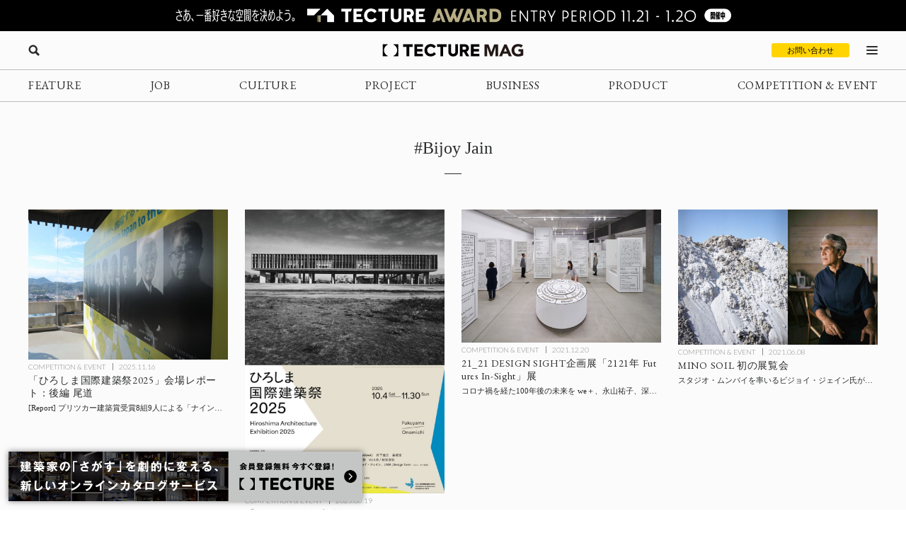

--- FILE ---
content_type: text/html; charset=UTF-8
request_url: https://mag.tecture.jp/tag/bijoy-jain/
body_size: 14008
content:

<!DOCTYPE html>
<html lang="ja">

<head>
    <meta charset="UTF-8">
    <meta http-equiv="X-UA-Compatible" content="IE=edge">
    <meta name="format-detection" content="telephone=no">
    <meta name="viewport" content="width=device-width, initial-scale=1.0">
    
    
    <!-- Favicon設定 -->
    <link rel="icon" type="image/x-icon" href="https://mag.tecture.jp/wpcms/wp-content/themes/tm_2020/assets/common/img/favicon.ico" />
    <link rel="apple-touch-icon" sizes="180x180" href="https://mag.tecture.jp/wpcms/wp-content/themes/tm_2020/assets/common/img/apple-touch-icon-180x180.png" />
    <link rel="apple-touch-icon" sizes="192x192" href="https://mag.tecture.jp/wpcms/wp-content/themes/tm_2020/assets/common/img/apple-touch-icon-192x192.png" />
    <link rel="manifest" href="https://mag.tecture.jp/wpcms/wp-content/themes/tm_2020/assets/common/img/site.webmanifest" />
    <!-- Favicon設定ここまで -->
    
    <!-- CSSの非同期読み込み -->
    <link rel="preload" href="https://mag.tecture.jp/wpcms/wp-content/themes/tm_2020/assets/common/css/reset.css?ver=1750659624" as="style" onload="this.onload=null;this.rel='stylesheet'">
<noscript><link rel="stylesheet" href="https://mag.tecture.jp/wpcms/wp-content/themes/tm_2020/assets/common/css/reset.css?ver=1750659624"></noscript>
<link rel="preload" href="https://mag.tecture.jp/wpcms/wp-content/themes/tm_2020/assets/common/css/wysiwyg.css?ver=1755051301" as="style" onload="this.onload=null;this.rel='stylesheet'">
<noscript><link rel="stylesheet" href="https://mag.tecture.jp/wpcms/wp-content/themes/tm_2020/assets/common/css/wysiwyg.css?ver=1755051301"></noscript>
<link rel="preload" href="https://mag.tecture.jp/wpcms/wp-content/themes/tm_2020/assets/common/css/cs.css?ver=1768444711" as="style" onload="this.onload=null;this.rel='stylesheet'">
<noscript><link rel="stylesheet" href="https://mag.tecture.jp/wpcms/wp-content/themes/tm_2020/assets/common/css/cs.css?ver=1768444711"></noscript>
<link rel="preload" href="https://mag.tecture.jp/wpcms/wp-content/themes/tm_2020/assets/common/css/style.css?ver=1765268478" as="style" onload="this.onload=null;this.rel='stylesheet'">
<noscript><link rel="stylesheet" href="https://mag.tecture.jp/wpcms/wp-content/themes/tm_2020/assets/common/css/style.css?ver=1765268478"></noscript>
<link rel="preload" href="https://mag.tecture.jp/wpcms/wp-content/themes/tm_2020/assets/common/js/slick/slick.css?ver=1617352796" as="style" onload="this.onload=null;this.rel='stylesheet'">
<noscript><link rel="stylesheet" href="https://mag.tecture.jp/wpcms/wp-content/themes/tm_2020/assets/common/js/slick/slick.css?ver=1617352796"></noscript>
    
    <!-- JavaScript最適化 -->
    <script src="https://cdnjs.cloudflare.com/ajax/libs/jquery/3.7.1/jquery.min.js" integrity="sha512-v2CJ7UaYy4JwqLDIrZUI/4hqeoQieOmAZNXBeQyjo21dadnwR+8ZaIJVT8EE2iyI61OV8e6M8PP2/4hpQINQ/g==" crossorigin="anonymous" referrerpolicy="no-referrer" defer></script>
    <script src="https://cdnjs.cloudflare.com/ajax/libs/jquery-cookie/1.4.1/jquery.cookie.min.js" integrity="sha512-3j3VU6WC5rPQB4Ld1jnLV7Kd5xr+cq9avvhwqzbH/taCRNURoeEpoPBK9pDyeukwSxwRPJ8fDgvYXd6SkaZ2TA==" crossorigin="anonymous" referrerpolicy="no-referrer" defer></script>
    <script type="text/javascript" src="https://mag.tecture.jp/wpcms/wp-content/themes/tm_2020/assets/common/js/slick/slick.min.js" defer></script>
    <script type="text/javascript" src="https://mag.tecture.jp/wpcms/wp-content/themes/tm_2020/assets/common/js/impression.js?ver=2024072371021" defer></script>
    <script type="text/javascript" src="https://mag.tecture.jp/wpcms/wp-content/themes/tm_2020/assets/common/js/script.js?ver=2025120982118" defer></script>
    <script type="text/javascript" src="https://mag.tecture.jp/wpcms/wp-content/themes/tm_2020/assets/common/js/viewport.js?ver=2025061882112" defer></script>
    <script>
        // site_fixed_dateをwindowオブジェクトに設定
        window.siteFixedDate = '20211119';
    </script>
    

 
    
    <!-- Google Tag Manager -->
    <script>(function(w,d,s,l,i){w[l]=w[l]||[];w[l].push({'gtm.start':
    new Date().getTime(),event:'gtm.js'});var f=d.getElementsByTagName(s)[0],
    j=d.createElement(s),dl=l!='dataLayer'?'&l='+l:'';j.async=true;j.src=
    'https://www.googletagmanager.com/gtm.js?id='+i+dl;f.parentNode.insertBefore(j,f);
    })(window,document,'script','dataLayer','GTM-KGR4X5B');</script>
    <!-- End Google Tag Manager -->

    <meta name='facebook-domain-verification' content='hscuyoh867riedc5cyodzumo3otzp4' />

    <!-- Meta Pixel Code -->
    <script>
        !function(f,b,e,v,n,t,s)
        {if(f.fbq)return;n=f.fbq=function(){n.callMethod?
        n.callMethod.apply(n,arguments):n.queue.push(arguments)};
        if(!f._fbq)f._fbq=n;n.push=n;n.loaded=!0;n.version='2.0';
        n.queue=[];t=b.createElement(e);t.async=!0;
        t.src=v;s=b.getElementsByTagName(e)[0];
        s.parentNode.insertBefore(t,s)}(window, document,'script',
        'https://connect.facebook.net/en_US/fbevents.js');
        fbq('init', '180300904283308');
        fbq('track', 'PageView');
    </script>
    <noscript><img height="1" width="1" style="display:none"
    src="https://www.facebook.com/tr?id=180300904283308&ev=PageView&noscript=1"
    /></noscript>
    <!-- End Meta Pixel Code -->


    
<!--META-->


<meta property="og:image" content="https://magazine-asset.tecture.jp/wpcms/wp-content/uploads/2025/11/16110832/IMG_0040.jpeg" />    	<style>img:is([sizes="auto" i], [sizes^="auto," i]) { contain-intrinsic-size: 3000px 1500px }</style>
	
		<!-- All in One SEO Pro 4.9.3 - aioseo.com -->
		<title>Bijoy Jain - TECTURE MAG（テクチャーマガジン） | 空間デザイン・建築メディア</title>
	<meta name="robots" content="max-image-preview:large" />
	<link rel="canonical" href="https://mag.tecture.jp/tag/bijoy-jain/" />
	<meta name="generator" content="All in One SEO Pro (AIOSEO) 4.9.3" />
		<meta property="og:locale" content="ja_JP" />
		<meta property="og:site_name" content="TECTURE MAG（テクチャーマガジン） |　空間デザイン・建築メディア - TECTURE MAG（テクチャーマガジン）は、建築・インテリアデザインに関わる設計者や建材・プロダクトメーカー各社のクリエイティブな活動を支えるウェブメディアです。" />
		<meta property="og:type" content="article" />
		<meta property="og:title" content="Bijoy Jain - TECTURE MAG（テクチャーマガジン） | 空間デザイン・建築メディア" />
		<meta property="og:url" content="https://mag.tecture.jp/tag/bijoy-jain/" />
		<meta property="article:publisher" content="https://www.facebook.com/tecture1/" />
		<meta name="twitter:card" content="summary_large_image" />
		<meta name="twitter:site" content="@tecture1" />
		<meta name="twitter:title" content="Bijoy Jain - TECTURE MAG（テクチャーマガジン） | 空間デザイン・建築メディア" />
		<script type="application/ld+json" class="aioseo-schema">
			{"@context":"https:\/\/schema.org","@graph":[{"@type":"BreadcrumbList","@id":"https:\/\/mag.tecture.jp\/tag\/bijoy-jain\/#breadcrumblist","itemListElement":[{"@type":"ListItem","@id":"https:\/\/mag.tecture.jp#listItem","position":1,"name":"Home","item":"https:\/\/mag.tecture.jp","nextItem":{"@type":"ListItem","@id":"https:\/\/mag.tecture.jp\/tag\/bijoy-jain\/#listItem","name":"Bijoy Jain"}},{"@type":"ListItem","@id":"https:\/\/mag.tecture.jp\/tag\/bijoy-jain\/#listItem","position":2,"name":"Bijoy Jain","previousItem":{"@type":"ListItem","@id":"https:\/\/mag.tecture.jp#listItem","name":"Home"}}]},{"@type":"CollectionPage","@id":"https:\/\/mag.tecture.jp\/tag\/bijoy-jain\/#collectionpage","url":"https:\/\/mag.tecture.jp\/tag\/bijoy-jain\/","name":"Bijoy Jain - TECTURE MAG\uff08\u30c6\u30af\u30c1\u30e3\u30fc\u30de\u30ac\u30b8\u30f3\uff09 | \u7a7a\u9593\u30c7\u30b6\u30a4\u30f3\u30fb\u5efa\u7bc9\u30e1\u30c7\u30a3\u30a2","inLanguage":"ja","isPartOf":{"@id":"https:\/\/mag.tecture.jp\/#website"},"breadcrumb":{"@id":"https:\/\/mag.tecture.jp\/tag\/bijoy-jain\/#breadcrumblist"}},{"@type":"Organization","@id":"https:\/\/mag.tecture.jp\/#organization","name":"tecture\u682a\u5f0f\u4f1a\u793e","description":"\u5efa\u7bc9\u30fb\u30a4\u30f3\u30c6\u30ea\u30a2\u306e\u8a2d\u8a08\u696d\u52d9\u306f\u3001\u591a\u5c90\u306b\u308f\u305f\u308a\u8907\u96d1\u3067\u3059\u3002\u73fe\u5728\u3082\u591a\u304f\u306e\u5834\u9762\u3067\u3001\u7d19\u5a92\u4f53\u304c\u4f7f\u308f\u308c\u7d9a\u3051\u3066\u3044\u307e\u3059\u3002TECTURE \u306f\u3001\u30c6\u30af\u30ce\u30ed\u30b8\u30fc\u306e\u529b\u3067\u696d\u52d9\u3092\u52b9\u7387\u5316\u3057\u3001\u8a2d\u8a08\u8005\u304c\u672c\u6765\u306e\u30af\u30ea\u30a8\u30a4\u30c6\u30a3\u30d3\u30c6\u30a3\u3068\u5c02\u9580\u6027\u3092\u767a\u63ee\u3067\u304d\u308b\u74b0\u5883\u3092\u3064\u304f\u308a\u307e\u3059\u3002","url":"https:\/\/mag.tecture.jp\/","sameAs":["https:\/\/www.facebook.com\/tecture1\/","https:\/\/x.com\/tecture1","https:\/\/www.instagram.com\/tecture_official\/","https:\/\/www.threads.com\/@tecture_official"]},{"@type":"WebSite","@id":"https:\/\/mag.tecture.jp\/#website","url":"https:\/\/mag.tecture.jp\/","name":"TECTURE MAG\uff08\u30c6\u30af\u30c1\u30e3\u30fc\u30de\u30ac\u30b8\u30f3\uff09 |\u3000\u7a7a\u9593\u30c7\u30b6\u30a4\u30f3\u30fb\u5efa\u7bc9\u30e1\u30c7\u30a3\u30a2","description":"TECTURE MAG\uff08\u30c6\u30af\u30c1\u30e3\u30fc\u30de\u30ac\u30b8\u30f3\uff09\u306f\u3001\u5efa\u7bc9\u30fb\u30a4\u30f3\u30c6\u30ea\u30a2\u30c7\u30b6\u30a4\u30f3\u306b\u95a2\u308f\u308b\u8a2d\u8a08\u8005\u3084\u5efa\u6750\u30fb\u30d7\u30ed\u30c0\u30af\u30c8\u30e1\u30fc\u30ab\u30fc\u5404\u793e\u306e\u30af\u30ea\u30a8\u30a4\u30c6\u30a3\u30d6\u306a\u6d3b\u52d5\u3092\u652f\u3048\u308b\u30a6\u30a7\u30d6\u30e1\u30c7\u30a3\u30a2\u3067\u3059\u3002","inLanguage":"ja","publisher":{"@id":"https:\/\/mag.tecture.jp\/#organization"}}]}
		</script>
		<!-- All in One SEO Pro -->

<link rel='stylesheet' id='wp-block-library-css' href='https://mag.tecture.jp/wpcms/wp-includes/css/dist/block-library/style.min.css?ver=6.8.3' type='text/css' media='all' />
<style id='classic-theme-styles-inline-css' type='text/css'>
/*! This file is auto-generated */
.wp-block-button__link{color:#fff;background-color:#32373c;border-radius:9999px;box-shadow:none;text-decoration:none;padding:calc(.667em + 2px) calc(1.333em + 2px);font-size:1.125em}.wp-block-file__button{background:#32373c;color:#fff;text-decoration:none}
</style>
<link rel='stylesheet' id='aioseo/css/src/vue/standalone/blocks/table-of-contents/global.scss-css' href='https://mag.tecture.jp/wpcms/wp-content/plugins/all-in-one-seo-pack-pro/dist/Pro/assets/css/table-of-contents/global.e90f6d47.css?ver=4.9.3' type='text/css' media='all' />
<link rel='stylesheet' id='aioseo/css/src/vue/standalone/blocks/pro/recipe/global.scss-css' href='https://mag.tecture.jp/wpcms/wp-content/plugins/all-in-one-seo-pack-pro/dist/Pro/assets/css/recipe/global.67a3275f.css?ver=4.9.3' type='text/css' media='all' />
<link rel='stylesheet' id='aioseo/css/src/vue/standalone/blocks/pro/product/global.scss-css' href='https://mag.tecture.jp/wpcms/wp-content/plugins/all-in-one-seo-pack-pro/dist/Pro/assets/css/product/global.61066cfb.css?ver=4.9.3' type='text/css' media='all' />
<style id='global-styles-inline-css' type='text/css'>
:root{--wp--preset--aspect-ratio--square: 1;--wp--preset--aspect-ratio--4-3: 4/3;--wp--preset--aspect-ratio--3-4: 3/4;--wp--preset--aspect-ratio--3-2: 3/2;--wp--preset--aspect-ratio--2-3: 2/3;--wp--preset--aspect-ratio--16-9: 16/9;--wp--preset--aspect-ratio--9-16: 9/16;--wp--preset--color--black: #000000;--wp--preset--color--cyan-bluish-gray: #abb8c3;--wp--preset--color--white: #ffffff;--wp--preset--color--pale-pink: #f78da7;--wp--preset--color--vivid-red: #cf2e2e;--wp--preset--color--luminous-vivid-orange: #ff6900;--wp--preset--color--luminous-vivid-amber: #fcb900;--wp--preset--color--light-green-cyan: #7bdcb5;--wp--preset--color--vivid-green-cyan: #00d084;--wp--preset--color--pale-cyan-blue: #8ed1fc;--wp--preset--color--vivid-cyan-blue: #0693e3;--wp--preset--color--vivid-purple: #9b51e0;--wp--preset--gradient--vivid-cyan-blue-to-vivid-purple: linear-gradient(135deg,rgba(6,147,227,1) 0%,rgb(155,81,224) 100%);--wp--preset--gradient--light-green-cyan-to-vivid-green-cyan: linear-gradient(135deg,rgb(122,220,180) 0%,rgb(0,208,130) 100%);--wp--preset--gradient--luminous-vivid-amber-to-luminous-vivid-orange: linear-gradient(135deg,rgba(252,185,0,1) 0%,rgba(255,105,0,1) 100%);--wp--preset--gradient--luminous-vivid-orange-to-vivid-red: linear-gradient(135deg,rgba(255,105,0,1) 0%,rgb(207,46,46) 100%);--wp--preset--gradient--very-light-gray-to-cyan-bluish-gray: linear-gradient(135deg,rgb(238,238,238) 0%,rgb(169,184,195) 100%);--wp--preset--gradient--cool-to-warm-spectrum: linear-gradient(135deg,rgb(74,234,220) 0%,rgb(151,120,209) 20%,rgb(207,42,186) 40%,rgb(238,44,130) 60%,rgb(251,105,98) 80%,rgb(254,248,76) 100%);--wp--preset--gradient--blush-light-purple: linear-gradient(135deg,rgb(255,206,236) 0%,rgb(152,150,240) 100%);--wp--preset--gradient--blush-bordeaux: linear-gradient(135deg,rgb(254,205,165) 0%,rgb(254,45,45) 50%,rgb(107,0,62) 100%);--wp--preset--gradient--luminous-dusk: linear-gradient(135deg,rgb(255,203,112) 0%,rgb(199,81,192) 50%,rgb(65,88,208) 100%);--wp--preset--gradient--pale-ocean: linear-gradient(135deg,rgb(255,245,203) 0%,rgb(182,227,212) 50%,rgb(51,167,181) 100%);--wp--preset--gradient--electric-grass: linear-gradient(135deg,rgb(202,248,128) 0%,rgb(113,206,126) 100%);--wp--preset--gradient--midnight: linear-gradient(135deg,rgb(2,3,129) 0%,rgb(40,116,252) 100%);--wp--preset--font-size--small: 13px;--wp--preset--font-size--medium: 20px;--wp--preset--font-size--large: 36px;--wp--preset--font-size--x-large: 42px;--wp--preset--spacing--20: 0.44rem;--wp--preset--spacing--30: 0.67rem;--wp--preset--spacing--40: 1rem;--wp--preset--spacing--50: 1.5rem;--wp--preset--spacing--60: 2.25rem;--wp--preset--spacing--70: 3.38rem;--wp--preset--spacing--80: 5.06rem;--wp--preset--shadow--natural: 6px 6px 9px rgba(0, 0, 0, 0.2);--wp--preset--shadow--deep: 12px 12px 50px rgba(0, 0, 0, 0.4);--wp--preset--shadow--sharp: 6px 6px 0px rgba(0, 0, 0, 0.2);--wp--preset--shadow--outlined: 6px 6px 0px -3px rgba(255, 255, 255, 1), 6px 6px rgba(0, 0, 0, 1);--wp--preset--shadow--crisp: 6px 6px 0px rgba(0, 0, 0, 1);}:where(.is-layout-flex){gap: 0.5em;}:where(.is-layout-grid){gap: 0.5em;}body .is-layout-flex{display: flex;}.is-layout-flex{flex-wrap: wrap;align-items: center;}.is-layout-flex > :is(*, div){margin: 0;}body .is-layout-grid{display: grid;}.is-layout-grid > :is(*, div){margin: 0;}:where(.wp-block-columns.is-layout-flex){gap: 2em;}:where(.wp-block-columns.is-layout-grid){gap: 2em;}:where(.wp-block-post-template.is-layout-flex){gap: 1.25em;}:where(.wp-block-post-template.is-layout-grid){gap: 1.25em;}.has-black-color{color: var(--wp--preset--color--black) !important;}.has-cyan-bluish-gray-color{color: var(--wp--preset--color--cyan-bluish-gray) !important;}.has-white-color{color: var(--wp--preset--color--white) !important;}.has-pale-pink-color{color: var(--wp--preset--color--pale-pink) !important;}.has-vivid-red-color{color: var(--wp--preset--color--vivid-red) !important;}.has-luminous-vivid-orange-color{color: var(--wp--preset--color--luminous-vivid-orange) !important;}.has-luminous-vivid-amber-color{color: var(--wp--preset--color--luminous-vivid-amber) !important;}.has-light-green-cyan-color{color: var(--wp--preset--color--light-green-cyan) !important;}.has-vivid-green-cyan-color{color: var(--wp--preset--color--vivid-green-cyan) !important;}.has-pale-cyan-blue-color{color: var(--wp--preset--color--pale-cyan-blue) !important;}.has-vivid-cyan-blue-color{color: var(--wp--preset--color--vivid-cyan-blue) !important;}.has-vivid-purple-color{color: var(--wp--preset--color--vivid-purple) !important;}.has-black-background-color{background-color: var(--wp--preset--color--black) !important;}.has-cyan-bluish-gray-background-color{background-color: var(--wp--preset--color--cyan-bluish-gray) !important;}.has-white-background-color{background-color: var(--wp--preset--color--white) !important;}.has-pale-pink-background-color{background-color: var(--wp--preset--color--pale-pink) !important;}.has-vivid-red-background-color{background-color: var(--wp--preset--color--vivid-red) !important;}.has-luminous-vivid-orange-background-color{background-color: var(--wp--preset--color--luminous-vivid-orange) !important;}.has-luminous-vivid-amber-background-color{background-color: var(--wp--preset--color--luminous-vivid-amber) !important;}.has-light-green-cyan-background-color{background-color: var(--wp--preset--color--light-green-cyan) !important;}.has-vivid-green-cyan-background-color{background-color: var(--wp--preset--color--vivid-green-cyan) !important;}.has-pale-cyan-blue-background-color{background-color: var(--wp--preset--color--pale-cyan-blue) !important;}.has-vivid-cyan-blue-background-color{background-color: var(--wp--preset--color--vivid-cyan-blue) !important;}.has-vivid-purple-background-color{background-color: var(--wp--preset--color--vivid-purple) !important;}.has-black-border-color{border-color: var(--wp--preset--color--black) !important;}.has-cyan-bluish-gray-border-color{border-color: var(--wp--preset--color--cyan-bluish-gray) !important;}.has-white-border-color{border-color: var(--wp--preset--color--white) !important;}.has-pale-pink-border-color{border-color: var(--wp--preset--color--pale-pink) !important;}.has-vivid-red-border-color{border-color: var(--wp--preset--color--vivid-red) !important;}.has-luminous-vivid-orange-border-color{border-color: var(--wp--preset--color--luminous-vivid-orange) !important;}.has-luminous-vivid-amber-border-color{border-color: var(--wp--preset--color--luminous-vivid-amber) !important;}.has-light-green-cyan-border-color{border-color: var(--wp--preset--color--light-green-cyan) !important;}.has-vivid-green-cyan-border-color{border-color: var(--wp--preset--color--vivid-green-cyan) !important;}.has-pale-cyan-blue-border-color{border-color: var(--wp--preset--color--pale-cyan-blue) !important;}.has-vivid-cyan-blue-border-color{border-color: var(--wp--preset--color--vivid-cyan-blue) !important;}.has-vivid-purple-border-color{border-color: var(--wp--preset--color--vivid-purple) !important;}.has-vivid-cyan-blue-to-vivid-purple-gradient-background{background: var(--wp--preset--gradient--vivid-cyan-blue-to-vivid-purple) !important;}.has-light-green-cyan-to-vivid-green-cyan-gradient-background{background: var(--wp--preset--gradient--light-green-cyan-to-vivid-green-cyan) !important;}.has-luminous-vivid-amber-to-luminous-vivid-orange-gradient-background{background: var(--wp--preset--gradient--luminous-vivid-amber-to-luminous-vivid-orange) !important;}.has-luminous-vivid-orange-to-vivid-red-gradient-background{background: var(--wp--preset--gradient--luminous-vivid-orange-to-vivid-red) !important;}.has-very-light-gray-to-cyan-bluish-gray-gradient-background{background: var(--wp--preset--gradient--very-light-gray-to-cyan-bluish-gray) !important;}.has-cool-to-warm-spectrum-gradient-background{background: var(--wp--preset--gradient--cool-to-warm-spectrum) !important;}.has-blush-light-purple-gradient-background{background: var(--wp--preset--gradient--blush-light-purple) !important;}.has-blush-bordeaux-gradient-background{background: var(--wp--preset--gradient--blush-bordeaux) !important;}.has-luminous-dusk-gradient-background{background: var(--wp--preset--gradient--luminous-dusk) !important;}.has-pale-ocean-gradient-background{background: var(--wp--preset--gradient--pale-ocean) !important;}.has-electric-grass-gradient-background{background: var(--wp--preset--gradient--electric-grass) !important;}.has-midnight-gradient-background{background: var(--wp--preset--gradient--midnight) !important;}.has-small-font-size{font-size: var(--wp--preset--font-size--small) !important;}.has-medium-font-size{font-size: var(--wp--preset--font-size--medium) !important;}.has-large-font-size{font-size: var(--wp--preset--font-size--large) !important;}.has-x-large-font-size{font-size: var(--wp--preset--font-size--x-large) !important;}
:where(.wp-block-post-template.is-layout-flex){gap: 1.25em;}:where(.wp-block-post-template.is-layout-grid){gap: 1.25em;}
:where(.wp-block-columns.is-layout-flex){gap: 2em;}:where(.wp-block-columns.is-layout-grid){gap: 2em;}
:root :where(.wp-block-pullquote){font-size: 1.5em;line-height: 1.6;}
</style>
<link rel="https://api.w.org/" href="https://mag.tecture.jp/wp-json/" /><link rel="alternate" title="JSON" type="application/json" href="https://mag.tecture.jp/wp-json/wp/v2/tags/10686" /></head>

<body data-rsssl=1 class="archive tag tag-bijoy-jain tag-10686 wp-theme-tm_2020">
    <!-- Google Tag Manager (noscript) -->
    <noscript><iframe src="https://www.googletagmanager.com/ns.html?id=GTM-KGR4X5B"
    height="0" width="0" style="display:none;visibility:hidden"></iframe></noscript>
    <!-- End Google Tag Manager (noscript) -->

    <div id="wrap">

          
        
<div class="modal_wrap modal_megamenu_wrap">
    <div class="modal_inner">
        <div class="block block_top_left">
            <div class="category">
                <div class="ttl cs_ff_en2">CATEGORY</div>
                <nav class="menu-megamenu1-container cs_ff_en1">
                    <ul class="menu-gnav menu"><li id="menu-item-479" class="menu-item menu-item-type-post_type_archive menu-item-object-feature menu-item-479"><a href="https://mag.tecture.jp/feature/">FEATURE</a></li>
<li id="menu-item-19820" class="menu-item menu-item-type-post_type_archive menu-item-object-job menu-item-19820"><a href="https://mag.tecture.jp/job/">JOB</a></li>
<li id="menu-item-948" class="menu-item menu-item-type-post_type_archive menu-item-object-culture menu-item-948"><a href="https://mag.tecture.jp/culture/">CULTURE</a></li>
<li id="menu-item-554" class="menu-item menu-item-type-post_type_archive menu-item-object-project menu-item-554"><a href="https://mag.tecture.jp/project/">PROJECT</a></li>
<li id="menu-item-555" class="menu-item menu-item-type-post_type_archive menu-item-object-business menu-item-555"><a href="https://mag.tecture.jp/business/">BUSINESS</a></li>
<li id="menu-item-556" class="menu-item menu-item-type-post_type_archive menu-item-object-product menu-item-556"><a href="https://mag.tecture.jp/product/">PRODUCT</a></li>
<li id="menu-item-557" class="menu-item menu-item-type-post_type_archive menu-item-object-event menu-item-557"><a href="https://mag.tecture.jp/event/">COMPETITION &#038; EVENT</a></li>
</ul>                </nav>
            </div>

            <div class="othercontents1">
                <div class="ttl cs_ff_en2">CONTENTS</div>
                <nav class="menu-megamenu2-container cs_ff_en1">
                <ul class="menu-megamenu2 menu"><li id="menu-item-618" class="menu-item menu-item-type-post_type menu-item-object-page menu-item-618"><a href="https://mag.tecture.jp/about/">ABOUT</a></li>
<li id="menu-item-1617" class="menu-item menu-item-type-post_type menu-item-object-page menu-item-1617"><a href="https://mag.tecture.jp/contact/">CONTACT</a></li>
</ul>                </nav>
            </div>
        </div>
        <div class="block block_top_right">
            <div class="othercontents1">
                <div class="ttl cs_ff_en2">OTHER SERVICE</div>
                <nav class="menu-megamenu2-container cs_ff_en1">
                    <a class="on-megamenu" style="width:160px;" href="https://www.tecture.jp/?utm_campaign=on-megamenu&utm_source=mag&utm_medium=Referral" target="_blank">
                        <svg viewBox="0 0 131 16" xmlns="http://www.w3.org/2000/svg" fill="#000">
<path d="M32.1043 15.7291V3.6032H27.4829V0.271484H40.3656V3.6032H35.7851V15.7291H32.1043Z" />
<path d="M54.1888 15.7291H42.8194V0.271484H54.1888V3.48698H46.4593V6.35381H53.6163V9.56931H46.4593V12.5136H54.1479V15.7291H54.1888Z" />
<path d="M64.6994 15.9613C62.3274 15.9613 60.3234 15.2252 58.7284 13.753C57.1334 12.2809 56.3155 10.3826 56.3155 8.05811C56.3155 5.73366 57.1334 3.79661 58.7693 2.28571C60.4052 0.774818 62.4092 0 64.7403 0C66.1717 0 67.5213 0.271186 68.7483 0.8523C69.9752 1.43341 70.9976 2.16949 71.7337 3.13801L69.3617 5.42373C68.1348 4.02906 66.6625 3.29298 64.9448 3.29298C63.5952 3.29298 62.4501 3.75787 61.5094 4.64891C60.5688 5.53995 60.078 6.66344 60.078 8.01937C60.078 9.33656 60.5279 10.46 61.4685 11.3123C62.4092 12.2034 63.5543 12.6295 64.9039 12.6295C66.6625 12.6295 68.1757 11.9322 69.4435 10.4988L71.8973 12.6683C71.1203 13.6755 70.0979 14.4504 68.83 15.0315C67.5622 15.6513 66.1717 15.9613 64.6994 15.9613Z" />
<path d="M78.0319 15.7291V3.6032H73.4105V0.271484H86.2932V3.6032H81.7127V15.7291H78.0319Z" />
<path d="M95.2906 16.0003C93.4502 16.0003 91.8961 15.4967 90.6283 14.4894C89.3605 13.4821 88.747 11.9712 88.747 9.91797V0.271484H92.4278V9.76301C92.4278 10.6928 92.6731 11.4289 93.2048 11.9325C93.6956 12.4361 94.4317 12.6686 95.3315 12.6686C96.1903 12.6686 96.8856 12.4361 97.4172 11.9325C97.9489 11.4289 98.1943 10.7315 98.1943 9.80175V0.271484H101.875V9.91797C101.875 11.9325 101.262 13.4434 100.035 14.4894C98.7259 15.4967 97.1718 16.0003 95.2906 16.0003Z" />
<path d="M117.171 15.7291H112.917L109.727 10.3441H107.969V15.7291H104.329V0.271484H110.832C112.713 0.271484 114.144 0.736375 115.126 1.7049C116.107 2.63468 116.598 3.83565 116.598 5.26906C116.598 6.31507 116.312 7.20611 115.78 8.01967C115.248 8.83323 114.471 9.45308 113.449 9.84049L117.171 15.7291ZM110.791 3.44824H107.969V7.28359H110.545C111.281 7.28359 111.854 7.08989 112.222 6.74122C112.631 6.39255 112.795 5.92766 112.795 5.34655C112.795 4.80417 112.631 4.33928 112.263 3.99061C111.895 3.64194 111.404 3.44824 110.791 3.44824Z" />
<path d="M130.667 15.7291H119.297V0.271484H130.667V3.48698H122.937V6.35381H130.094V9.56931H122.937V12.5136H130.626V15.7291H130.667Z" />
<path d="M1.63589 7.98093C1.63589 5.19158 3.63985 1.85986 6.33907 1.08504C6.46176 1.0463 6.54356 0.968821 6.54356 0.891339V0.50393C6.54356 0.387707 6.42087 0.271484 6.29817 0.271484H0.245383C0.122692 0.271484 0 0.387707 0 0.50393V15.4967C0 15.6129 0.122692 15.7291 0.245383 15.7291H6.29817C6.42087 15.7291 6.54356 15.6129 6.54356 15.4967V15.1093C6.54356 14.993 6.46176 14.9156 6.37997 14.8768C3.63985 14.1407 1.63589 10.809 1.63589 7.98093Z" />
<path d="M19.4262 7.98093C19.4262 10.809 17.4222 14.102 14.723 14.8768C14.6412 14.9156 14.5594 14.993 14.5594 15.1093V15.4967C14.5594 15.6129 14.6821 15.7291 14.8048 15.7291H20.8576C20.9803 15.7291 21.103 15.6129 21.103 15.4967V0.50393C21.103 0.387707 20.9803 0.271484 20.8576 0.271484H14.7639C14.6412 0.271484 14.5185 0.387707 14.5185 0.50393V0.891339C14.5185 1.00756 14.6003 1.08504 14.6821 1.12378C17.4222 1.85986 19.4262 5.19158 19.4262 7.98093Z" />
</svg>
                    </a>
                </nav>
            </div>
            <div class="followus">
                <div class="ttl cs_ff_en2">FOLLOW US</div>
                <nav class="menu-snsnav-container">
                <ul class="menu-sns menu"><li id="menu-item-1042" class="yt menu-item menu-item-type-custom menu-item-object-custom menu-item-1042"><a target="_blank" href="https://www.youtube.com/channel/UCIogLuLLvO7cTbqb34N1AVg/">YouTube</a></li>
<li id="menu-item-24" class="in menu-item menu-item-type-custom menu-item-object-custom menu-item-24"><a target="_blank" href="https://www.instagram.com/tecture_official/">Instagram</a></li>
<li id="menu-item-25" class="tw menu-item menu-item-type-custom menu-item-object-custom menu-item-25"><a target="_blank" href="https://twitter.com/tecture1">Twitter</a></li>
<li id="menu-item-26" class="fb menu-item menu-item-type-custom menu-item-object-custom menu-item-26"><a target="_blank" href="https://www.facebook.com/tecture1/">Facebook</a></li>
<li id="menu-item-23545" class="pi menu-item menu-item-type-custom menu-item-object-custom menu-item-23545"><a target="_blank" href="https://www.pinterest.jp/tecture_official/">Pinterest</a></li>
</ul>                </nav>
            </div>
        </div>
        <div class="block block_bottom">
            <div class="populartags cs_none_sp">
                <div class="ttl cs_ff_en2">POPULAR TAGS</div>
                <ul class="list">
                <li><a href="https://mag.tecture.jp/tag/%e6%9d%b1%e4%ba%ac/">東京</a></li><li><a href="https://mag.tecture.jp/tag/%e3%83%aa%e3%83%8e%e3%83%99%e3%83%bc%e3%82%b7%e3%83%a7%e3%83%b3/">リノベーション</a></li><li><a href="https://mag.tecture.jp/tag/renovation/">Renovation</a></li><li><a href="https://mag.tecture.jp/tag/global-project/">海外建築</a></li><li><a href="https://mag.tecture.jp/tag/tokyo/">Tokyo</a></li><li><a href="https://mag.tecture.jp/tag/wood/">Wood</a></li><li><a href="https://mag.tecture.jp/tag/%e6%9c%a8%e9%80%a0/">木造</a></li><li><a href="https://mag.tecture.jp/tag/youtube/">YouTube</a></li><li><a href="https://mag.tecture.jp/tag/%e5%8b%95%e7%94%bb/">動画</a></li><li><a href="https://mag.tecture.jp/tag/%e5%b1%95%e8%a6%a7%e4%bc%9a/">展覧会</a></li><li><a href="https://mag.tecture.jp/tag/global-architecture/">海外</a></li><li><a href="https://mag.tecture.jp/tag/art/">Art</a></li><li><a href="https://mag.tecture.jp/tag/%e6%88%b8%e5%bb%ba%e4%bd%8f%e5%ae%85/">戸建住宅</a></li><li><a href="https://mag.tecture.jp/tag/design/">Design</a></li><li><a href="https://mag.tecture.jp/tag/%e3%82%b5%e3%82%b9%e3%83%86%e3%83%8a%e3%83%96%e3%83%ab/">サステナブル</a></li><li><a href="https://mag.tecture.jp/tag/%e8%87%aa%e7%84%b6/">自然</a></li><li><a href="https://mag.tecture.jp/tag/%e6%b5%b7%e5%a4%96/">海外</a></li><li><a href="https://mag.tecture.jp/tag/residential/">Residential</a></li><li><a href="https://mag.tecture.jp/tag/job/">Job</a></li><li><a href="https://mag.tecture.jp/tag/%e6%8e%a1%e7%94%a8/">採用</a></li><li><a href="https://mag.tecture.jp/tag/recruit/">Recruit</a></li><li><a href="https://mag.tecture.jp/tag/%e9%96%8b%e6%a5%ad/">開業</a></li><li><a href="https://mag.tecture.jp/tag/%e4%b8%ad%e5%9b%bd/">中国</a></li><li><a href="https://mag.tecture.jp/tag/hotel/">Hotel</a></li><li><a href="https://mag.tecture.jp/tag/rc%e9%80%a0/">RC造</a></li><li><a href="https://mag.tecture.jp/tag/%e3%83%9b%e3%83%86%e3%83%ab/">ホテル</a></li><li><a href="https://mag.tecture.jp/tag/%e5%a4%a7%e9%98%aa/">大阪</a></li><li><a href="https://mag.tecture.jp/tag/cafe/">Cafe</a></li><li><a href="https://mag.tecture.jp/tag/%e5%ae%b6%e5%85%b7/">家具</a></li><li><a href="https://mag.tecture.jp/tag/%e3%82%ab%e3%83%95%e3%82%a7/">カフェ</a></li>                </ul>
                <a class="btn_more cs_ff_en1 cs_e_op" href="https://mag.tecture.jp/tags/">VIEW ALL TAGS</a>
            </div>
            <div class="othercontents2">
                <nav class="menu-megamenu3-container">
                <ul class="menu-contact menu"><li id="menu-item-96322" class="menu-item menu-item-type-custom menu-item-object-custom menu-item-96322"><a target="_blank" href="https://share.hsforms.com/1yzON90zMShuhbK2yEx5wDQce6bs">広告掲載について</a></li>
<li id="menu-item-96321" class="menu-item menu-item-type-custom menu-item-object-custom menu-item-96321"><a target="_blank" href="https://share.hsforms.com/1jClkpNtRQai5SdSeVWPc_Qce6bs">事例掲載について</a></li>
<li id="menu-item-96320" class="menu-item menu-item-type-custom menu-item-object-custom menu-item-96320"><a target="_blank" href="https://share.hsforms.com/1C-ly-dIHSHaK9hvW-2mcEAce6bs">求人掲載について</a></li>
<li id="menu-item-96324" class="menu-item menu-item-type-custom menu-item-object-custom menu-item-96324"><a target="_blank" href="https://share.hsforms.com/1OOH9zDfhTwGn651-lLCv_wce6bs">取材依頼について</a></li>
</ul>                </nav>
            </div>
            <div class="copyright cs_ff_en1">&copy;tecture.inc. All Right Reserved.</div>
        </div>
    </div>
</div>
        
<div class="modal_wrap modal_search_sp_wrap">
    <div class="modal_inner">
        <div class="block">
            <div class="search">
                <form method="get" id="searchform" action="https://mag.tecture.jp">
                    <input type="hidden" name="post_type[]" value="feature">
                    <input type="hidden" name="post_type[]" value="culture">
                    <input type="hidden" name="post_type[]" value="project">
                    <input type="hidden" name="post_type[]" value="business">
                    <input type="hidden" name="post_type[]" value="product">
                    <input type="hidden" name="post_type[]" value="event">
                    <input type="hidden" name="post_type[]" value="job">
                    <input class="keyword" type="text" name="s" value="" placeholder="SEARCH">
                    <input class="btn_submit cs_e_op" type="submit" value="">
                </form>
            </div>
            <div class="populartags">
                <div class="ttl cs_ff_en2">POPULAR TAGS</div>
                <ul class="list">
                    <li><a href="https://mag.tecture.jp/tag/%e6%9d%b1%e4%ba%ac/">東京</a></li><li><a href="https://mag.tecture.jp/tag/%e3%83%aa%e3%83%8e%e3%83%99%e3%83%bc%e3%82%b7%e3%83%a7%e3%83%b3/">リノベーション</a></li><li><a href="https://mag.tecture.jp/tag/renovation/">Renovation</a></li><li><a href="https://mag.tecture.jp/tag/global-project/">海外建築</a></li><li><a href="https://mag.tecture.jp/tag/tokyo/">Tokyo</a></li><li><a href="https://mag.tecture.jp/tag/wood/">Wood</a></li><li><a href="https://mag.tecture.jp/tag/%e6%9c%a8%e9%80%a0/">木造</a></li><li><a href="https://mag.tecture.jp/tag/youtube/">YouTube</a></li><li><a href="https://mag.tecture.jp/tag/%e5%8b%95%e7%94%bb/">動画</a></li><li><a href="https://mag.tecture.jp/tag/%e5%b1%95%e8%a6%a7%e4%bc%9a/">展覧会</a></li><li><a href="https://mag.tecture.jp/tag/global-architecture/">海外</a></li><li><a href="https://mag.tecture.jp/tag/art/">Art</a></li><li><a href="https://mag.tecture.jp/tag/%e6%88%b8%e5%bb%ba%e4%bd%8f%e5%ae%85/">戸建住宅</a></li><li><a href="https://mag.tecture.jp/tag/design/">Design</a></li><li><a href="https://mag.tecture.jp/tag/%e3%82%b5%e3%82%b9%e3%83%86%e3%83%8a%e3%83%96%e3%83%ab/">サステナブル</a></li><li><a href="https://mag.tecture.jp/tag/%e8%87%aa%e7%84%b6/">自然</a></li><li><a href="https://mag.tecture.jp/tag/%e6%b5%b7%e5%a4%96/">海外</a></li><li><a href="https://mag.tecture.jp/tag/residential/">Residential</a></li><li><a href="https://mag.tecture.jp/tag/job/">Job</a></li><li><a href="https://mag.tecture.jp/tag/%e6%8e%a1%e7%94%a8/">採用</a></li><li><a href="https://mag.tecture.jp/tag/recruit/">Recruit</a></li><li><a href="https://mag.tecture.jp/tag/%e9%96%8b%e6%a5%ad/">開業</a></li><li><a href="https://mag.tecture.jp/tag/%e4%b8%ad%e5%9b%bd/">中国</a></li><li><a href="https://mag.tecture.jp/tag/hotel/">Hotel</a></li><li><a href="https://mag.tecture.jp/tag/rc%e9%80%a0/">RC造</a></li><li><a href="https://mag.tecture.jp/tag/%e3%83%9b%e3%83%86%e3%83%ab/">ホテル</a></li><li><a href="https://mag.tecture.jp/tag/%e5%a4%a7%e9%98%aa/">大阪</a></li><li><a href="https://mag.tecture.jp/tag/cafe/">Cafe</a></li><li><a href="https://mag.tecture.jp/tag/%e5%ae%b6%e5%85%b7/">家具</a></li><li><a href="https://mag.tecture.jp/tag/%e3%82%ab%e3%83%95%e3%82%a7/">カフェ</a></li>                </ul>
                <a class="btn_more cs_ff_en1 cs_e_op" href="https://mag.tecture.jp/tags/">VIEW ALL TAGS</a>
            </div>
        </div>
    </div>
</div>
        
        <header>
            <div class="marquee">
                <div class="marquee_inner">
                    <a href="https://award.tecture.jp/" target="_blank" aria-label="TECTURE AWARD 2025へのリンク"></a>
                </div>
            </div>

            <div class="block_top">
                <div class="header_inner">
                    <div class="site_ttl">
  <a class="cs_e_op" href="https://mag.tecture.jp">
    <img class="cs_img_full" src="https://mag.tecture.jp/wpcms/wp-content/themes/tm_2020/assets/common/img/logo/tm_1.svg"
      alt="TECTURE MAG">
  </a>
</div>
                    <a class="btn_contact" href="https://mag.tecture.jp/contact/"><span>お問い合わせ</span></a>
                    <button type="button" class="btn_toggle_search cs_e_op" aria-label="検索を開く">
                        <div><span><span></span></span></div>
                    </button>
                    <button type="button" class="btn_toggle_megamenu cs_e_op" aria-label="メニューを開く">
                        <div><span><span></span></span></div>
                    </button>
                    
<div class="modal_search_pc_wrap">
    <div class="modal_inner">
        <div class="search">
            <form method="get" id="searchform" action="https://mag.tecture.jp">
                <input type="hidden" name="post_type[]" value="feature">
                <input type="hidden" name="post_type[]" value="culture">
                <input type="hidden" name="post_type[]" value="project">
                <input type="hidden" name="post_type[]" value="business">
                <input type="hidden" name="post_type[]" value="product">
                <input type="hidden" name="post_type[]" value="event">
                <input type="hidden" name="post_type[]" value="job">
                <input class="keyword" type="text" name="s" value="" placeholder="SEARCH">
                <input class="btn_submit cs_e_op" type="submit" value="">
            </form>
        </div>
    </div>
</div>
                </div>
            </div>
            <div class="block_bottom">
                <div class="header_inner">
                    <nav class="menu-gnav1-container cs_none_sp">   
    <ul class="menu-gnav-1 menu cs_ff_en1"><li class="menu-item menu-item-type-post_type_archive menu-item-object-feature menu-item-479"><a href="https://mag.tecture.jp/feature/">FEATURE</a></li>
<li class="menu-item menu-item-type-post_type_archive menu-item-object-job menu-item-19820"><a href="https://mag.tecture.jp/job/">JOB</a></li>
<li class="menu-item menu-item-type-post_type_archive menu-item-object-culture menu-item-948"><a href="https://mag.tecture.jp/culture/">CULTURE</a></li>
<li class="menu-item menu-item-type-post_type_archive menu-item-object-project menu-item-554"><a href="https://mag.tecture.jp/project/">PROJECT</a></li>
<li class="menu-item menu-item-type-post_type_archive menu-item-object-business menu-item-555"><a href="https://mag.tecture.jp/business/">BUSINESS</a></li>
<li class="menu-item menu-item-type-post_type_archive menu-item-object-product menu-item-556"><a href="https://mag.tecture.jp/product/">PRODUCT</a></li>
<li class="menu-item menu-item-type-post_type_archive menu-item-object-event menu-item-557"><a href="https://mag.tecture.jp/event/">COMPETITION &#038; EVENT</a></li>
</ul></nav>
    
<nav class="menu-gnav1-container cs_none_pc">
    <ul class="menu-gnav-2 menu cs_ff_en1"><li class="menu-item menu-item-type-post_type_archive menu-item-object-feature menu-item-479"><a href="https://mag.tecture.jp/feature/">FEATURE</a></li>
<li class="menu-item menu-item-type-post_type_archive menu-item-object-job menu-item-19820"><a href="https://mag.tecture.jp/job/">JOB</a></li>
<li class="menu-item menu-item-type-post_type_archive menu-item-object-culture menu-item-948"><a href="https://mag.tecture.jp/culture/">CULTURE</a></li>
<li class="menu-item menu-item-type-post_type_archive menu-item-object-project menu-item-554"><a href="https://mag.tecture.jp/project/">PROJECT</a></li>
<li class="menu-item menu-item-type-post_type_archive menu-item-object-business menu-item-555"><a href="https://mag.tecture.jp/business/">BUSINESS</a></li>
<li class="menu-item menu-item-type-post_type_archive menu-item-object-product menu-item-556"><a href="https://mag.tecture.jp/product/">PRODUCT</a></li>
<li class="menu-item menu-item-type-post_type_archive menu-item-object-event menu-item-557"><a href="https://mag.tecture.jp/event/">COMPETITION &#038; EVENT</a></li>
</ul>
</nav>                </div>
            </div>

            
        </header>

        <div id="contents_wrap">


<section class="cs_sec_wrap sec_archive_wrap">
    <div class="cs_sec_inner">
        
    <h1 class="cs_ttl_1"><span>#Bijoy Jain</span></h1>

    </div>
    <div class="cs_sec_inner max-w-1600">
                <ul class="cs_archive cs_archive_1 cs_archive_clm_4_pc cs_archive_clm_1_sp">
                        <li>
                                    
<article data-stats="end" class="article_item impression" data-article_title="「ひろしま国際建築祭2025」会場レポート後編：尾道 / プリツカー建築賞受賞建築家による「ナイン・ヴィジョンズ」展、中山英之設計キオスク、スキーマ建築計画「半建築展」など、尾道エリアの見どころ" data-article_slug="hiroshima-archi-ex2-2" data-article_published_at="2025-11-16" data-article_type="article" data-is_ad="0" data-location="event-archive-p1-1" >
    <a class="thumb" href="https://mag.tecture.jp/event/20251116-hiroshima-archi-ex2-2/" target="_self" aria-label="「ひろしま国際建築祭2025」会場レポート後編：尾道 / プリツカー建築賞受賞建築家による「ナイン・ヴィジョンズ」展、中山英之設計キオスク、スキーマ建築計画「半建築展」など、尾道エリアの見どころの記事を読む">
        <img data-size="contain" src="https://magazine-asset.tecture.jp/wpcms/wp-content/uploads/2025/11/16110832/IMG_0040-900x675.jpeg" alt="「ひろしま国際建築祭2025」会場レポート後編：尾道 / プリツカー建築賞受賞建築家による「ナイン・ヴィジョンズ」展、中山英之設計キオスク、スキーマ建築計画「半建築展」など、尾道エリアの見どころ" loading="lazy" />    </a>

    <div class="meta">
        <div class="publish_time cs_ff_en2" data-as="small">
  <a class="cat cs_e_op" href="https://mag.tecture.jp/event/">
    COMPETITION &amp; EVENT  </a>
  <time class="date" datetime="2025-11-16T11:05:12+09:00">
    2025.11.16  </time>
</div>
        <a class="ttl cs_e_op" href="https://mag.tecture.jp/event/20251116-hiroshima-archi-ex2-2/" target="_self" aria-label="「ひろしま国際建築祭2025」会場レポート後編：尾道 / プリツカー建築賞受賞建築家による「ナイン・ヴィジョンズ」展、中山英之設計キオスク、スキーマ建築計画「半建築展」など、尾道エリアの見どころの記事を読む">
                        <h2 class="ttl_1 cs_ff_en1">
                「ひろしま国際建築祭2025」会場レポート：後編 尾道            </h2>
            
            <div class="ttl_2">
                                    [Report] プリツカー建築賞受賞8組9人による「ナイン・ヴィジョンズ」展、中山英之設計キオスク、スキーマ建築計画「半建築展」など、尾道エリアの見どころ                            </div>
            
        </a>
                
    </div>
</article>
                            </li>
                        <li>
                                    
<article data-stats="end" class="article_item impression" data-article_title="「ひろしま国際建築祭2025」10/4〜11/30開催！ 丹下健三の自邸の再現展示やプリツカー建築賞受賞建築家8組による展覧会など、福山・尾道を中心に8つのプログラムを展開" data-article_slug="130400" data-article_published_at="2025-06-19" data-article_type="article" data-is_ad="0" data-location="event-archive-p1-2" >
    <a class="thumb" href="https://mag.tecture.jp/event/20250619-130400/" target="_self" aria-label="「ひろしま国際建築祭2025」10/4〜11/30開催！ 丹下健三の自邸の再現展示やプリツカー建築賞受賞建築家8組による展覧会など、福山・尾道を中心に8つのプログラムを展開の記事を読む">
        <img data-size="contain" src="https://magazine-asset.tecture.jp/wpcms/wp-content/uploads/2025/06/18141841/20250617hiroshima-archi-fes1_press02_poster3-1-900x1280.jpg" alt="「ひろしま国際建築祭2025」10/4〜11/30開催！ 丹下健三の自邸の再現展示やプリツカー建築賞受賞建築家8組による展覧会など、福山・尾道を中心に8つのプログラムを展開" loading="lazy" />    </a>

    <div class="meta">
        <div class="publish_time cs_ff_en2" data-as="small">
  <a class="cat cs_e_op" href="https://mag.tecture.jp/event/">
    COMPETITION &amp; EVENT  </a>
  <time class="date" datetime="2025-06-19T08:45:25+09:00">
    2025.06.19  </time>
</div>
        <a class="ttl cs_e_op" href="https://mag.tecture.jp/event/20250619-130400/" target="_self" aria-label="「ひろしま国際建築祭2025」10/4〜11/30開催！ 丹下健三の自邸の再現展示やプリツカー建築賞受賞建築家8組による展覧会など、福山・尾道を中心に8つのプログラムを展開の記事を読む">
                        <h2 class="ttl_1 cs_ff_en1">
                「ひろしま国際建築祭2025」10/4〜11/30開催            </h2>
            
            <div class="ttl_2">
                                    丹下健三の自邸の再現展示やプリツカー建築賞受賞建築家8組による展覧会など、尾道と福山を中心に8つのプログラムを展開                            </div>
            
        </a>
                
    </div>
</article>
                            </li>
                        <li>
                                    
<article data-stats="end" class="article_item impression" data-article_title="21_21 DESIGN SIGHT企画展「2121年 Futures In-Sight」展：コロナ禍を経た100年後の未来を we＋、永山祐子、深澤直人、山崎 亮ら72人が視覚化する！" data-article_slug="48484" data-article_published_at="2021-12-20" data-article_type="article" data-is_ad="0" data-location="event-archive-p1-3" >
    <a class="thumb" href="https://mag.tecture.jp/event/20211220-48484/" target="_self" aria-label="21_21 DESIGN SIGHT企画展「2121年 Futures In-Sight」展：コロナ禍を経た100年後の未来を we＋、永山祐子、深澤直人、山崎 亮ら72人が視覚化する！の記事を読む">
        <img data-size="cover" src="https://magazine-asset.tecture.jp/wpcms/wp-content/uploads/2021/12/21140009/20211220futures_pressE-900x601.jpg" alt="21_21 DESIGN SIGHT企画展「2121年 Futures In-Sight」展：コロナ禍を経た100年後の未来を we＋、永山祐子、深澤直人、山崎 亮ら72人が視覚化する！" loading="lazy" />    </a>

    <div class="meta">
        <div class="publish_time cs_ff_en2" data-as="small">
  <a class="cat cs_e_op" href="https://mag.tecture.jp/event/">
    COMPETITION &amp; EVENT  </a>
  <time class="date" datetime="2021-12-20T15:23:23+09:00">
    2021.12.20  </time>
</div>
        <a class="ttl cs_e_op" href="https://mag.tecture.jp/event/20211220-48484/" target="_self" aria-label="21_21 DESIGN SIGHT企画展「2121年 Futures In-Sight」展：コロナ禍を経た100年後の未来を we＋、永山祐子、深澤直人、山崎 亮ら72人が視覚化する！の記事を読む">
                        <h2 class="ttl_1 cs_ff_en1">
                21_21 DESIGN SIGHT企画展「2121年 Futures In-Sight」展            </h2>
            
            <div class="ttl_2">
                                    コロナ禍を経た100年後の未来を we＋、永山祐子、深澤直人、山崎 亮ら72人が視覚化する！                            </div>
            
        </a>
                
    </div>
</article>
                            </li>
                        <li>
                                    
<article data-stats="end" class="article_item impression" data-article_title="スタジオ・ムンバイを率いるビジョイ・ジェイン氏が「美濃の土」にフォーカスしたインスタレーションを都内で披露<br>MINO SOIL “Archaeology of Mino” in Collaboration with Studio Mumbai" data-article_slug="30530" data-article_published_at="2021-06-08" data-article_type="article" data-is_ad="0" data-location="event-archive-p1-4" >
    <a class="thumb" href="https://mag.tecture.jp/event/20210608-30530/" target="_self" aria-label="スタジオ・ムンバイを率いるビジョイ・ジェイン氏が「美濃の土」にフォーカスしたインスタレーションを都内で披露&lt;br&gt;MINO SOIL “Archaeology of Mino” in Collaboration with Studio Mumbaiの記事を読む">
        <img data-size="cover" src="https://magazine-asset.tecture.jp/wpcms/wp-content/uploads/2021/06/08085707/20210608mino-soil_img-900x609.jpg" alt="スタジオ・ムンバイを率いるビジョイ・ジェイン氏が「美濃の土」にフォーカスしたインスタレーションを都内で披露&lt;br&gt;MINO SOIL “Archaeology of Mino” in Collaboration with Studio Mumbai" loading="lazy" />    </a>

    <div class="meta">
        <div class="publish_time cs_ff_en2" data-as="small">
  <a class="cat cs_e_op" href="https://mag.tecture.jp/event/">
    COMPETITION &amp; EVENT  </a>
  <time class="date" datetime="2021-06-08T09:05:50+09:00">
    2021.06.08  </time>
</div>
        <a class="ttl cs_e_op" href="https://mag.tecture.jp/event/20210608-30530/" target="_self" aria-label="スタジオ・ムンバイを率いるビジョイ・ジェイン氏が「美濃の土」にフォーカスしたインスタレーションを都内で披露&lt;br&gt;MINO SOIL “Archaeology of Mino” in Collaboration with Studio Mumbaiの記事を読む">
                        <h2 class="ttl_1 cs_ff_en1">
                MINO SOIL 初の展覧会            </h2>
            
            <div class="ttl_2">
                                    スタジオ・ムンバイを率いるビジョイ・ジェイン氏が「美濃の土」にフォーカスしたインスタレーションを都内で披露 MINO SOIL “Archaeology of Mino” in Collaboration with Studio Mumbai                            </div>
            
        </a>
                
    </div>
</article>
                            </li>
                        <li>
                                    
<article data-stats="end" class="article_item impression" data-article_title="スタジオ・ムンバイ代表 ビジョイ・ジェイン氏講演会 6/8オンライン開催" data-article_slug="30000" data-article_published_at="2021-06-02" data-article_type="article" data-is_ad="0" data-location="event-archive-p1-5" >
    <a class="thumb" href="https://mag.tecture.jp/event/20210602-30000/" target="_self" aria-label="スタジオ・ムンバイ代表 ビジョイ・ジェイン氏講演会 6/8オンライン開催の記事を読む">
        <img data-size="cover" src="https://magazine-asset.tecture.jp/wpcms/wp-content/uploads/2021/06/02210519/20210608studio-mummbai_mino-soil-900x675.jpeg" alt="スタジオ・ムンバイ代表 ビジョイ・ジェイン氏講演会 6/8オンライン開催" loading="lazy" />    </a>

    <div class="meta">
        <div class="publish_time cs_ff_en2" data-as="small">
  <a class="cat cs_e_op" href="https://mag.tecture.jp/event/">
    COMPETITION &amp; EVENT  </a>
  <time class="date" datetime="2021-06-02T21:37:06+09:00">
    2021.06.02  </time>
</div>
        <a class="ttl cs_e_op" href="https://mag.tecture.jp/event/20210602-30000/" target="_self" aria-label="スタジオ・ムンバイ代表 ビジョイ・ジェイン氏講演会 6/8オンライン開催の記事を読む">
                        <h2 class="ttl_1 cs_ff_en1">
                AXISフォーラム「原点回帰」vol.04            </h2>
            
            <div class="ttl_2">
                                    スタジオ・ムンバイ代表 ビジョイ・ジェイン氏講演会 6/8オンライン開催                            </div>
            
        </a>
                
    </div>
</article>
                            </li>
                    </ul>
            </div>
</section>


<section class="cs_sec_wrap sec_pagination_wrap"><div class="cs_sec_inner"><div class="cs_pagination_archive"><div class="count cs_ff_en1"><span class=""current>1 </span><span class="total">1</span></div></div></div></section>
<section class="cs_sec_breadcrumb_wrap"><div class="cs_sec_inner"><ul><li><a href="https://mag.tecture.jp"><span>TOP</span></a></li><li><span>Bijoy Jain</span></li></ul></div></section>
    
<section class="cs_sec_wrap cs_sec_populartag_wrap cs_bg_4">
    <div class="cs_sec_inner">
        <h3 class="cs_ttl_1 cs_ff_en1"><span>POPULAR TAGS</span></h3>
        <ul class="list">
            <li><a href="https://mag.tecture.jp/tag/%e6%9d%b1%e4%ba%ac/">東京</a></li><li><a href="https://mag.tecture.jp/tag/%e3%83%aa%e3%83%8e%e3%83%99%e3%83%bc%e3%82%b7%e3%83%a7%e3%83%b3/">リノベーション</a></li><li><a href="https://mag.tecture.jp/tag/renovation/">Renovation</a></li><li><a href="https://mag.tecture.jp/tag/global-project/">海外建築</a></li><li><a href="https://mag.tecture.jp/tag/tokyo/">Tokyo</a></li><li><a href="https://mag.tecture.jp/tag/wood/">Wood</a></li><li><a href="https://mag.tecture.jp/tag/%e6%9c%a8%e9%80%a0/">木造</a></li><li><a href="https://mag.tecture.jp/tag/youtube/">YouTube</a></li><li><a href="https://mag.tecture.jp/tag/%e5%8b%95%e7%94%bb/">動画</a></li><li><a href="https://mag.tecture.jp/tag/%e5%b1%95%e8%a6%a7%e4%bc%9a/">展覧会</a></li><li><a href="https://mag.tecture.jp/tag/global-architecture/">海外</a></li><li><a href="https://mag.tecture.jp/tag/art/">Art</a></li><li><a href="https://mag.tecture.jp/tag/%e6%88%b8%e5%bb%ba%e4%bd%8f%e5%ae%85/">戸建住宅</a></li><li><a href="https://mag.tecture.jp/tag/design/">Design</a></li><li><a href="https://mag.tecture.jp/tag/%e3%82%b5%e3%82%b9%e3%83%86%e3%83%8a%e3%83%96%e3%83%ab/">サステナブル</a></li><li><a href="https://mag.tecture.jp/tag/%e8%87%aa%e7%84%b6/">自然</a></li><li><a href="https://mag.tecture.jp/tag/%e6%b5%b7%e5%a4%96/">海外</a></li><li><a href="https://mag.tecture.jp/tag/residential/">Residential</a></li><li><a href="https://mag.tecture.jp/tag/job/">Job</a></li><li><a href="https://mag.tecture.jp/tag/%e6%8e%a1%e7%94%a8/">採用</a></li><li><a href="https://mag.tecture.jp/tag/recruit/">Recruit</a></li><li><a href="https://mag.tecture.jp/tag/%e9%96%8b%e6%a5%ad/">開業</a></li><li><a href="https://mag.tecture.jp/tag/%e4%b8%ad%e5%9b%bd/">中国</a></li><li><a href="https://mag.tecture.jp/tag/hotel/">Hotel</a></li><li><a href="https://mag.tecture.jp/tag/rc%e9%80%a0/">RC造</a></li><li><a href="https://mag.tecture.jp/tag/%e3%83%9b%e3%83%86%e3%83%ab/">ホテル</a></li><li><a href="https://mag.tecture.jp/tag/%e5%a4%a7%e9%98%aa/">大阪</a></li><li><a href="https://mag.tecture.jp/tag/cafe/">Cafe</a></li><li><a href="https://mag.tecture.jp/tag/%e5%ae%b6%e5%85%b7/">家具</a></li><li><a href="https://mag.tecture.jp/tag/%e3%82%ab%e3%83%95%e3%82%a7/">カフェ</a></li>        </ul>
        <div class="cs_ta_c cs_mg_t_m">
            <a class="cs_btn cs_btn_1 cs_ff_en1" href="https://mag.tecture.jp/tags/"><span>VIEW ALL TAGS</span></a>
        </div>
    </div>
</section>

<div class="cs_fixed_1_wrap cs_none_pc">
    <!-- SP用バナー -->
    <div class="banner btn_open left">
        <button type="button" class="btn_toggle btn_move" aria-label="バナーを開く"><span></span></button>
        <div class="banner-shadow" style="max-height: 50px;max-width: 335px;">
            <a class="sp-floating-banner-on-event-archive" href="https://www.tecture.jp" target="_blank">
                <img src="https://mag.tecture.jp/wpcms/wp-content/themes/tm_2020/assets/common/img/banners/fixed_sp.png" alt="TECTUREは、建築家の「さがす」を劇的に変える、新しいオンラインカタログサービスです。" loading="lazy">
            </a>
        </div>
    </div>

    <div class="toggle_wrap">
        <button type="button" class="btn_toggle btn_close" aria-label="閉じる"><span></span></button>
                    <div class="cs_post_wysiwyg freespace_content">
                <div class="cs_newsletter_1">
<form action="https://s.bmb.jp/bm/p/f/tf.php?id=tecture_mag_mail&amp;task=regist" method="post">
<div class="ttl">【購読無料】空間デザインの今がわかるメールマガジン</div>
<div class="input"><input name="form[mail]" size="50" type="text" placeholder="E-mail address" /></div>
<div class="btn_submit"><input name="regist" type="submit" value="登録" /></div>
</form>
</div>
            </div>
                        <a class="btn_contact" href="https://mag.tecture.jp/contact/"><span>お問い合わせ</span></a>
    </div>
</div>


<!-- PC用バナー -->
<div class="cs_fixed_4_wrap cs_none_sp left">
    <div class="banner banner-shadow">
        <a class="floating-banner-on-event-archive" href="https://www.tecture.jp" target="_blank">
            <img src="https://mag.tecture.jp/wpcms/wp-content/themes/tm_2020/assets/common/img/banners/fixed.png" alt="TECTUREは、建築家の「さがす」を劇的に変える、新しいオンラインカタログサービスです。" loading="lazy">
        </a>
    </div>
</div>


</div>
<!-- /#contents_wrap -->

<footer>
    <div class="block_top">
        <div class="footer_inner">
            <div class="site_ttl"><a class="cs_e_op" href="https://mag.tecture.jp"><img class="cs_img_full" src="https://mag.tecture.jp/wpcms/wp-content/themes/tm_2020/assets/common/img/logo/tm_3.svg" alt="TECTURE MAG"></a></div>
            <nav class="menu-fnav1-container cs_ff_en1">
                <ul class="menu-gnav-3 menu"><li class="menu-item menu-item-type-post_type_archive menu-item-object-feature menu-item-479"><a href="https://mag.tecture.jp/feature/">FEATURE</a></li>
<li class="menu-item menu-item-type-post_type_archive menu-item-object-job menu-item-19820"><a href="https://mag.tecture.jp/job/">JOB</a></li>
<li class="menu-item menu-item-type-post_type_archive menu-item-object-culture menu-item-948"><a href="https://mag.tecture.jp/culture/">CULTURE</a></li>
<li class="menu-item menu-item-type-post_type_archive menu-item-object-project menu-item-554"><a href="https://mag.tecture.jp/project/">PROJECT</a></li>
<li class="menu-item menu-item-type-post_type_archive menu-item-object-business menu-item-555"><a href="https://mag.tecture.jp/business/">BUSINESS</a></li>
<li class="menu-item menu-item-type-post_type_archive menu-item-object-product menu-item-556"><a href="https://mag.tecture.jp/product/">PRODUCT</a></li>
<li class="menu-item menu-item-type-post_type_archive menu-item-object-event menu-item-557"><a href="https://mag.tecture.jp/event/">COMPETITION &#038; EVENT</a></li>
</ul>            </nav>
            <nav class="menu-snsnav-container">
                <ul class="menu-sns-1 menu"><li class="yt menu-item menu-item-type-custom menu-item-object-custom menu-item-1042"><a target="_blank" href="https://www.youtube.com/channel/UCIogLuLLvO7cTbqb34N1AVg/">YouTube</a></li>
<li class="in menu-item menu-item-type-custom menu-item-object-custom menu-item-24"><a target="_blank" href="https://www.instagram.com/tecture_official/">Instagram</a></li>
<li class="tw menu-item menu-item-type-custom menu-item-object-custom menu-item-25"><a target="_blank" href="https://twitter.com/tecture1">Twitter</a></li>
<li class="fb menu-item menu-item-type-custom menu-item-object-custom menu-item-26"><a target="_blank" href="https://www.facebook.com/tecture1/">Facebook</a></li>
<li class="pi menu-item menu-item-type-custom menu-item-object-custom menu-item-23545"><a target="_blank" href="https://www.pinterest.jp/tecture_official/">Pinterest</a></li>
</ul>            </nav>
            <div class="cs_ta_c cs_mg_t_s">
                <a class="cs_btn cs_btn_1 btn_contact" href="https://mag.tecture.jp/contact/"><span>お問い合わせ</span></a>
            </div>
        </div>
    </div>
    <div class="block_bottom">
        <div class="footer_inner">
            <nav class="menu-fnav2-container">
                <ul class="menu-contact-1 menu"><li class="menu-item menu-item-type-custom menu-item-object-custom menu-item-96322"><a target="_blank" href="https://share.hsforms.com/1yzON90zMShuhbK2yEx5wDQce6bs">広告掲載について</a></li>
<li class="menu-item menu-item-type-custom menu-item-object-custom menu-item-96321"><a target="_blank" href="https://share.hsforms.com/1jClkpNtRQai5SdSeVWPc_Qce6bs">事例掲載について</a></li>
<li class="menu-item menu-item-type-custom menu-item-object-custom menu-item-96320"><a target="_blank" href="https://share.hsforms.com/1C-ly-dIHSHaK9hvW-2mcEAce6bs">求人掲載について</a></li>
<li class="menu-item menu-item-type-custom menu-item-object-custom menu-item-96324"><a target="_blank" href="https://share.hsforms.com/1OOH9zDfhTwGn651-lLCv_wce6bs">取材依頼について</a></li>
</ul>                <ul class="menu-fnav2 menu"><li id="menu-item-559" class="menu-item menu-item-type-post_type menu-item-object-page menu-item-559"><a href="https://mag.tecture.jp/about/">ABOUT</a></li>
<li id="menu-item-560" class="menu-item menu-item-type-post_type menu-item-object-page menu-item-560"><a href="https://mag.tecture.jp/privacypolicy/">PRIVACY POLICY</a></li>
<li id="menu-item-562" class="menu-item menu-item-type-post_type menu-item-object-page menu-item-562"><a href="https://mag.tecture.jp/terms/">利用規約</a></li>
<li id="menu-item-563" class="menu-item menu-item-type-post_type menu-item-object-page menu-item-563"><a href="https://mag.tecture.jp/contact/">CONTACT</a></li>
</ul>            </nav>
            <div class="copyright cs_ff_en1">&copy;tecture.inc. All Right Reserved.</div>
        </div>
    </div>
</footer>

</div>
<!-- /#wrap -->

<!-- wp_footer -->
<script type="speculationrules">
{"prefetch":[{"source":"document","where":{"and":[{"href_matches":"\/*"},{"not":{"href_matches":["\/wpcms\/wp-*.php","\/wpcms\/wp-admin\/*","\/wpcms\/wp-content\/uploads\/*","\/wpcms\/wp-content\/*","\/wpcms\/wp-content\/plugins\/*","\/wpcms\/wp-content\/themes\/tm_2020\/*","\/*\\?(.+)"]}},{"not":{"selector_matches":"a[rel~=\"nofollow\"]"}},{"not":{"selector_matches":".no-prefetch, .no-prefetch a"}}]},"eagerness":"conservative"}]}
</script>
<!-- /wp_footer -->

</body>

</html><!-- WP Fastest Cache file was created in 0.360 seconds, on 2026年1月18日 @ 3:46 PM -->